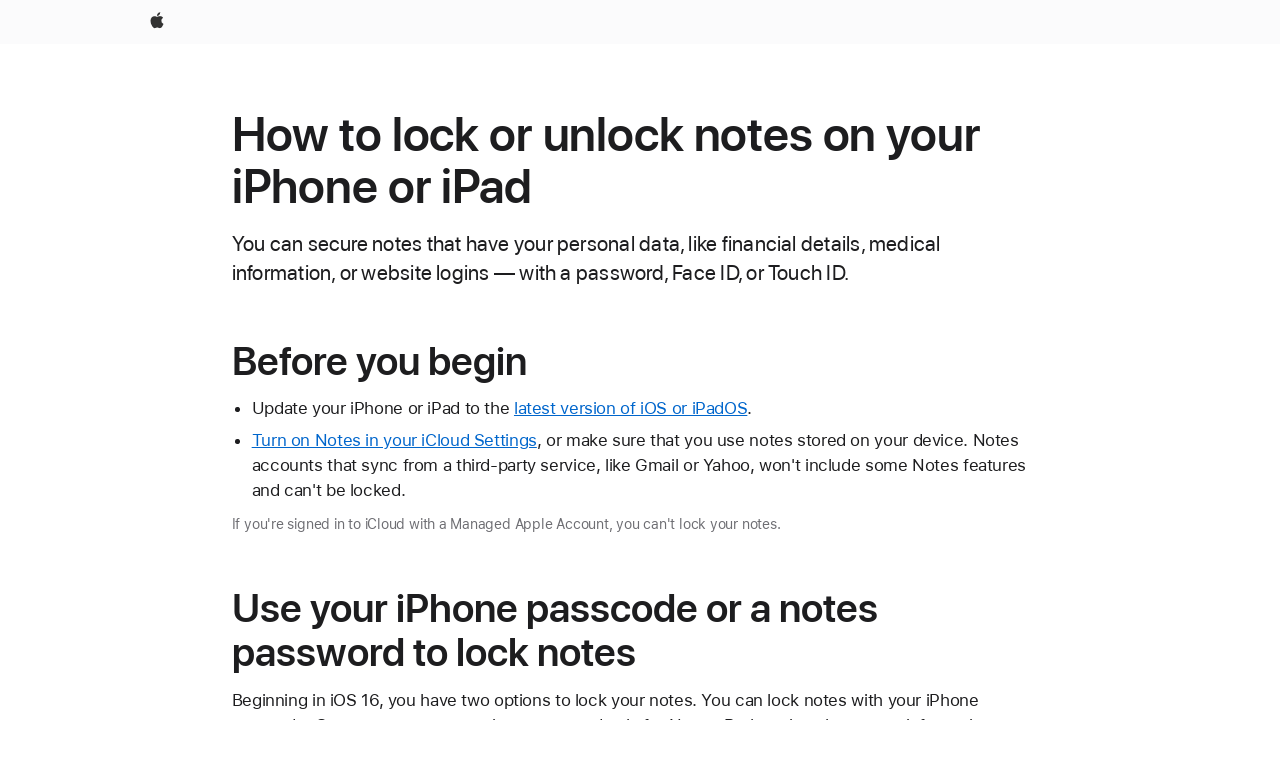

--- FILE ---
content_type: text/html;charset=utf-8
request_url: https://support.apple.com/en-euro/102537
body_size: 9576
content:

    <!DOCTYPE html>
    <html lang="en" prefix="og: http://ogp.me/ns#" dir="ltr">


    
        <head>
            <meta http-equiv="expires" content="0">
            <meta name="viewport" content="width=device-width, initial-scale=1, viewport-fit=cover" />
            <meta http-equiv="X-UA-Compatible" content="IE=edge">
            <meta http-equiv="content-type" content="text/html; charset=UTF-8">
            <link rel="dns-prefetch" href="https://www.apple.com/" />
            <link rel="preconnect" href="https://www.apple.com/" crossorigin />
            
            <title lang="en">How to lock or unlock notes on your iPhone or iPad - Apple Support</title>

            
                
                    <meta name="description" content="You can secure notes that have your personal data, like financial details, medical information, or website logins — with a password, Face ID, or Touch ID." />
                
            

            
                <link rel="canonical" href="https://support.apple.com/en-euro/102537" />
            

            
            
            <meta property="og:url" content="https://support.apple.com/en-euro/102537" />
            <meta property="og:title" content="How to lock or unlock notes on your iPhone or iPad - Apple Support" />
            <meta property="og:description" content="You can secure notes that have your personal data, like financial details, medical information, or website logins — with a password, Face ID, or Touch ID." />
            <meta property="og:site_name" content="Apple Support" />
            <meta property="og:locale" content="en_EURO" />
            <meta property="og:type" content="article" />

            
            <link rel="apple-touch-icon" href="/favicon.ico">
            <link rel="icon" type="image/png" href="/favicon.ico">
            
            
            

		    
                <style>
                    .viewport-content{margin-left:auto;margin-right:auto;width:980px}.viewport-content{margin-left:auto;margin-right:auto;width:692px}.viewport-content{margin-left:auto;margin-right:auto;width:87.5%}.viewport-content{margin-left:auto;margin-right:auto;width:980px}.viewport-content{margin-left:auto;margin-right:auto;width:692px}.viewport-content{margin-left:auto;margin-right:auto;width:87.5%}.subheader{font-size:21px;line-height:1.381;font-weight:400;letter-spacing:.011em;font-family:SF Pro Display,SF Pro Icons,Helvetica Neue,Helvetica,Arial,sans-serif}.subheader{font-size:19px;line-height:1.4211;font-weight:400;letter-spacing:.012em;font-family:SF Pro Display,SF Pro Icons,Helvetica Neue,Helvetica,Arial,sans-serif}.globalnav-placeholder{height:44px}.globalnav-placeholder{height:48px}.globalnav-curtain{background:rgba(232,232,237,.4);-webkit-backdrop-filter:blur(20px);backdrop-filter:blur(20px);visibility:hidden;position:fixed;opacity:0;top:0;right:0;bottom:0;left:0;width:100%;height:100%;z-index:9998;transition:opacity .32s cubic-bezier(.4,0,.6,1) 80ms,visibility .32s step-end 80ms}.globalheader-light .globalnav-curtain{background:rgba(232,232,237,.4)}.globalnav-link-text-container{display:flex}.globalnav-link svg{transform:translateZ(0)}.globalnav-submenu-trigger-item{list-style:none}.globalnav-bag-badge{--globalnav-badge-background:rgb(0, 0, 0);--globalnav-badge-text-color:rgb(255, 255, 255);top:auto;bottom:11px;display:inline-block;position:absolute;z-index:1;width:1.3em;height:1.3em;box-sizing:border-box;float:none;color:var(--globalnav-badge-text-color);font-size:10px;letter-spacing:-.008em;line-height:1.3;text-align:center;pointer-events:none}.globalnav-bag-badge{bottom:13px}.globalnav-bag-badge-separator{background:var(--globalnav-badge-background);width:1em;height:100%;position:absolute;top:0;transform:scaleX(0);transition:transform .3s cubic-bezier(.25,.1,.3,1)}.globalnav-bag-badge-number{display:block;position:relative;z-index:2;font-family:SF Pro Text,SF Pro Icons,Helvetica Neue,Helvetica,Arial,sans-serif;letter-spacing:inherit;transition:transform .3s cubic-bezier(.25,.1,.3,1)}.globalnav-bag-badge-unit{opacity:0;display:inline-block;position:absolute;top:0;z-index:2;font-family:SF Pro Text,SF Pro Icons,Helvetica Neue,Helvetica,Arial,sans-serif;font-feature-settings:"case";transition:opacity .1s cubic-bezier(.25,.1,.3,1)}.globalnav-bag-wrapper{position:relative}.globalnav-image-compact,.globalnav-link-bag svg{pointer-events:none}.viewport-content{margin-inline-start:auto;margin-inline-end:auto;width:980px}.viewport-content{margin-inline-start:auto;margin-inline-end:auto;width:692px}.viewport-content{margin-inline-start:auto;margin-inline-end:auto;width:87.5%}
                </style>
                <link rel="preload" as="style" href="/clientside/build/app-ac.css" onload="this.onload=null;this.rel='stylesheet'">
                <link rel="stylesheet" href="/clientside/build/tabnav.css" type="text/css" />
                <noscript>
                    <link rel="stylesheet" href="/clientside/build/app-ac.css" type="text/css" />
                </noscript>
    	    
            <link rel="preload" as="style" href="/clientside/build/gb_ltr_rtl_common.css"
                onload="this.onload=null;this.rel='stylesheet'">
            <noscript>
                <link rel="stylesheet" href="/clientside/build/gb_ltr_rtl_common.css" type="text/css" />
            </noscript>

        
    <link rel="preload" as="style"
        href="//www.apple.com/wss/fonts?families=SF+Pro,v1:200,300,400,500,600|SF+Pro+Icons,v1"
        onload="this.onload=null;this.rel='stylesheet'">
    <noscript>
        <link rel="stylesheet" href="//www.apple.com/wss/fonts?families=SF+Pro,v1:200,300,400,500,600|SF+Pro+Icons,v1" type="text/css" />
    </noscript>


            <script>
                var data = {
                        showHelpFulfeedBack: true,
                        isPreview : false,
                        showPricingTool: false,
                        podCookie: "euro~en",
                        dtmPageName: "acs.pageload",
                        locale: "en_US",
                        id: "102537",
                        contentType: "AC",
                        domain: "support.apple.com",
                        isNeighborJsEnabled: true,
                        showPricingServiceTypeDropdown: false,
                        showPricingProductDropdown:true,
                        showPricingModelDropdown:true,
                        urlLocale: "en-euro",
                        pricingProductId:"",
                        pricingServiceItemId:"",
                        supportCategory: "",
                        showRecommendation : true,
                        configApiURL : "https://support.apple.com/ols/api/config",
                        isSecureEnv : false,
                        contentDropdownSelectedOption: "",
                        isOberonContent: false,
                        enableAskAppleChat: false,
                        akamaiEdgeScapeURL: "https://support.apple.com/edge-sight",
                        useragentMapping: '{"iPhone":"TAG_1737644162638","Apple Watch":"TAG_1737643896544","PC":"TAG_1737644311532","iPad":"TAG_1737644106898","iPod":"TAG_1737644228957","Apple TV":"TAG_1737643830588","Mac":"TAG_1737644273189","Android":"TAG_1737643675337","HomePod":"TAG_1737644014443","Vision Pro":"TAG_1737644346859"}'
                    }
                //for launch - video tracking
                
                    window.appState = JSON.stringify(data);
                

            </script>

            

            <!-- Below CSS is to disable videos click and hide play button on page load -->
            <style>
                .videoComponentContainer > a.videoComponent{
                    pointer-events: none;
                }
                .videoComponentContainer > a.videoComponent .thumbnail-button{
                    display: none;
                }
            </style>
            <script>
 
    var _applemd = {
        page: {
            
            site_section: "kb",
            
            content_type: "ac",
            info_type: "learning,CS - Information types",
            topics: "",
            in_house: "",
            locale: "en-euro",
            
            friendly_content: {
                title: `How to lock or unlock notes on your iPhone or iPad`,
                publish_date: "12112025",
                
                    content_id: "102537",
                    status: "unarchived",
                    version: "6.0.0.0"
                
            },
            
             testandtarget:{
                throttle:"0.0" 
            },
            
            
        },
         
            product: {
                list: ["acs::kb::productcategory::CS - Device::iPod touch","acs::kb::productcategory::CS - Device::iPhone","acs::kb::productcategory::CS - Device::iPad","acs::kb::productcategory::CS - Device::Mac",]
            }
        
    };
    const isMobilePlayer = /iPhone|iPod|Android/i.test(navigator.userAgent);
    

</script>

            
                <script src="/clientside/build/nn.js" type="text/javascript" charset="utf-8"></script>
<script>
    
     var neighborInitData = {
        appDataSchemaVersion: '2.0.0',
        webVitalDataThrottlingPercentage: 100,
        reportThrottledWebVitalDataTypes: ['system:dom-content-loaded', 'system:load', 'system:unfocus', 'system:focus', 'system:unload', 'system:page-hide', 'system:visibility-change-visible', 'system:visibility-change-hidden', 'system:event', 'app:load', 'app:unload', 'app:event'],
        trackMarcomSearch: true,
        trackSurvey: true,
        
        endpoint: 'https://supportmetrics.apple.com/content/services/stats'
    }
</script>

            

             

            <noscript>
                 <style>
                .videoComponentContainer > a.videoComponent{
                    pointer-events: unset;
                }
                .videoComponentContainer > a.videoComponent .thumbnail-button{
                    display: unset;
                }
            </style>
            </noscript>


     
        <script type="application/ld+json">
            { 
            "@context": "https://schema.org", 
            "@type": "WebPage", 
            "name": "How to lock or unlock notes on your iPhone or iPad - Apple Support", 
            "keywords": [
                {"@type": "DefinedTerm", "name": "gb-do-not-generate"}
                
            ]
            }
        </script>
	



</head>

    

    <body class="ac-gn-current-support no-js ">
        


        





         <link
  rel="stylesheet"
  type="text/css"
  href="https://www.apple.com/api-www/global-elements/global-header/v1/assets/globalheader.css"
/>
<div id="globalheader" class="globalnav-scrim globalheader-light">
  <nav
    id="globalnav"
    lang="en_002"
    dir="ltr"
    aria-label="Global"
    data-analytics-element-engagement-start="globalnav:onFlyoutOpen"
    data-analytics-element-engagement-end="globalnav:onFlyoutClose"
    data-store-api="https://www.apple.com/[storefront]/shop/bag/status"
    data-analytics-activitymap-region-id="global nav"
    data-analytics-region="global nav"
    class="globalnav no-js"
  >
    <div class="globalnav-content">
      <ul
        id="globalnav-list"
        class="globalnav-list"
        aria-labelledby="globalnav-menutrigger-button"
      >
        <li
          data-analytics-element-engagement="globalnav hover - apple"
          class="globalnav-item globalnav-item-apple"
        >
          <a
            href="https://www.apple.com/"
            data-globalnav-item-name="apple"
            data-analytics-title="apple home"
            aria-label="Apple"
            class="globalnav-link globalnav-link-apple"
          >
            <span class="globalnav-image-regular globalnav-link-image">
              <svg
                height="44"
                viewBox="0 0 14 44"
                width="14"
                xmlns="http://www.w3.org/2000/svg"
              >
                <path
                  d="m13.0729 17.6825a3.61 3.61 0 0 0 -1.7248 3.0365 3.5132 3.5132 0 0 0 2.1379 3.2223 8.394 8.394 0 0 1 -1.0948 2.2618c-.6816.9812-1.3943 1.9623-2.4787 1.9623s-1.3633-.63-2.613-.63c-1.2187 0-1.6525.6507-2.644.6507s-1.6834-.9089-2.4787-2.0243a9.7842 9.7842 0 0 1 -1.6628-5.2776c0-3.0984 2.014-4.7405 3.9969-4.7405 1.0535 0 1.9314.6919 2.5924.6919.63 0 1.6112-.7333 2.8092-.7333a3.7579 3.7579 0 0 1 3.1604 1.5802zm-3.7284-2.8918a3.5615 3.5615 0 0 0 .8469-2.22 1.5353 1.5353 0 0 0 -.031-.32 3.5686 3.5686 0 0 0 -2.3445 1.2084 3.4629 3.4629 0 0 0 -.8779 2.1585 1.419 1.419 0 0 0 .031.2892 1.19 1.19 0 0 0 .2169.0207 3.0935 3.0935 0 0 0 2.1586-1.1368z"
                ></path>
              </svg>
            </span>
            <span class="globalnav-image-compact globalnav-link-image">
              <svg
                height="48"
                viewBox="0 0 17 48"
                width="17"
                xmlns="http://www.w3.org/2000/svg"
              >
                <path
                  d="m15.5752 19.0792a4.2055 4.2055 0 0 0 -2.01 3.5376 4.0931 4.0931 0 0 0 2.4908 3.7542 9.7779 9.7779 0 0 1 -1.2755 2.6351c-.7941 1.1431-1.6244 2.2862-2.8878 2.2862s-1.5883-.734-3.0443-.734c-1.42 0-1.9252.7581-3.08.7581s-1.9611-1.0589-2.8876-2.3584a11.3987 11.3987 0 0 1 -1.9373-6.1487c0-3.61 2.3464-5.523 4.6566-5.523 1.2274 0 2.25.8062 3.02.8062.734 0 1.8771-.8543 3.2729-.8543a4.3778 4.3778 0 0 1 3.6822 1.841zm-6.8586-2.0456a1.3865 1.3865 0 0 1 -.2527-.024 1.6557 1.6557 0 0 1 -.0361-.337 4.0341 4.0341 0 0 1 1.0228-2.5148 4.1571 4.1571 0 0 1 2.7314-1.4078 1.7815 1.7815 0 0 1 .0361.373 4.1487 4.1487 0 0 1 -.9867 2.587 3.6039 3.6039 0 0 1 -2.5148 1.3236z"
                ></path>
              </svg>
            </span>
            <span class="globalnav-link-text">
              Apple
            </span>
          </a>
        </li>
      </ul>
    </div>
  </nav>
  <div id="globalnav-curtain" class="globalnav-curtain"></div>
  <div id="globalnav-placeholder" class="globalnav-placeholder"></div>
</div> 




        
        
        

        <div  id="app">
                <div class="main section viewport-content" role="main" id="content">
                        
                        
                            <div id="sections" class=>
                                

                                
                                
                                    
                                        <h1 class="gb-header">How to lock or unlock notes on your iPhone or iPad</h1>
                                    
                                
                                    
                                        <p class="subheader gb-subheader">You can secure notes that have your personal data, like financial details, medical information, or website logins &mdash; with a password, Face ID, or Touch ID.</p>
                                    
                                
                                    
                                        <h2 class="gb-header">Before you begin</h2>
                                    
                                
                                    
                                        <ul class="list gb-list"><li class="gb-list_item"><p class="gb-paragraph">Update your iPhone or iPad to the <a href="/en-euro/118575" class="gb-anchor">latest version of iOS or iPadOS</a>.</p></li><li class="gb-list_item"><p class="gb-paragraph"><a href="/en-euro/118442" class="gb-anchor">Turn on Notes in your iCloud Settings</a>, or make sure that you use notes stored on your device. Notes accounts that sync from a third-party service, like Gmail or Yahoo, won't include some Notes features and can't be locked.</p></li></ul>
                                    
                                
                                    
                                        <div class="note gb-note"><p class="gb-paragraph">If you're signed in to iCloud with a Managed Apple Account, you can't lock your notes.</p></div>
                                    
                                
                                    
                                        <h2 class="gb-header">Use your iPhone passcode or a notes password to lock notes</h2>
                                    
                                
                                    
                                        <p class="gb-paragraph">Beginning in iOS 16, you have two options to lock your notes. You can lock notes with your iPhone passcode. Or, you can create a unique password only for Notes. Both options keep your information secure with end-to-end encryption for iCloud accounts.</p>
                                    
                                
                                    
                                        <p class="gb-paragraph">If you use your iPhone passcode, you don't have to create and remember a separate password. If you access your iCloud notes on more than one Apple device, use the passcode or login password for that device to unlock those notes.</p>
                                    
                                
                                    
                                        <p class="gb-paragraph">If you use a unique password for Notes, there is no way to access your locked notes if you forget the password. If you forget this password, you can <a href="#reset" class="gb-anchor" link-type="ANCHOR">reset your notes password</a> and use your new password to lock other notes. If you access your iCloud notes on more than one Apple device, use the same notes password to lock and unlock all of them.</p>
                                    
                                
                                    
                                        <div class="callout gb-callout"><p class="gb-paragraph">Apple doesn't have access to locked notes and can&rsquo;t help you access them if you forget your notes password. If you forget your notes password, resetting the password doesn&rsquo;t give you access to previously locked notes. If you reset then create a new notes password, that only allows you to lock other notes.</p></div>
                                    
                                
                                    
                                        <div class="gb-group group-column-layout column-2-layout"><div class="gb-group"><h3 class="gb-header">Choose a password for Notes in the Settings app</h3><img class="gb-image" alt="ios11-settings-app-topic-icon" src="https://cdsassets.apple.com/live/7WUAS350/images/ios/ios11-settings-app-topic-icon.png" height="100" width="100" style="max-width: min(100%,50px);"/><ol class="list gb-list"><li class="gb-list_item"><p class="gb-paragraph">In the Settings app, tap Apps.</p></li><li class="gb-list_item"><p class="gb-paragraph">Tap Notes.</p></li><li class="gb-list_item"><p class="gb-paragraph">Tap Password.</p></li><li class="gb-list_item"><p class="gb-paragraph">If you have multiple accounts, tap the account that you want to set a password for.</p></li><li class="gb-list_item"><p class="gb-paragraph">Follow the prompts to either Use Device Passcode or Create Password. If you choose to create a notes password, set a password hint.</p></li><li class="gb-list_item"><p class="gb-paragraph">If your device supports it, enable <a href="/en-euro/108411" class="gb-anchor">Face ID</a> or <a href="/en-euro/102528" class="gb-anchor">Touch ID</a>.</p></li></ol></div><div class="gb-group"><h3 class="gb-header">Choose a password in Notes</h3><img class="gb-image" alt="ios11-notes-app-topic-icon" src="https://cdsassets.apple.com/live/7WUAS350/images/ios/ios11-notes-app-topic-icon.png" height="100" width="100" style="max-width: min(100%,50px);"/><ol class="list gb-list"><li class="gb-list_item"><p class="gb-paragraph">Open Notes and go to a note that you want to lock.</p></li><li class="gb-list_item"><p class="gb-paragraph">Tap the <span class='inline-icon gb-inline-icon'>More button<img class="gb-inline-icon-image" alt="" src="https://cdsassets.apple.com/live/7WUAS350/images/inline-icons/ellipsis-icon.png" height="100" width="100" /></span>, then tap Lock.</p></li><li class="gb-list_item"><p class="gb-paragraph">Follow the prompts to either Use iPhone Passcode or Create Password. If you choose to create a notes password, set a password hint.</p></li></ol></div></div>
                                    
                                
                                    
                                        <div class="note gb-note"><p class="gb-paragraph">To lock your notes with your device passcode, you must <a href="/en-euro/109016" class="gb-anchor">turn on iCloud Keychain</a>.</p></div>
                                    
                                
                                    
                                        <h2 class="gb-header">Lock a note</h2>
                                    
                                
                                    
                                        <ol class="list gb-list"><li class="gb-list_item"><p class="gb-paragraph">Open the note that you want to lock.</p></li><li class="gb-list_item"><p class="gb-paragraph">Tap <span class='inline-icon gb-inline-icon'>the More button<img class="gb-inline-icon-image" alt="" src="https://cdsassets.apple.com/live/7WUAS350/images/inline-icons/ellipsis-icon.png" height="100" width="100" /></span>.</p></li><li class="gb-list_item"><p class="gb-paragraph">Tap <span class='inline-icon gb-inline-icon'>Lock<img class="gb-inline-icon-image" alt="Lock " src="https://cdsassets.apple.com/live/7WUAS350/images/inline-icons/ios14-notes-locked-note-icon.png" height="110" width="80" style="max-width: 16px"/></span>.</p><img class="gb-image" alt="When you open a note, tap the More button then tap Lock to lock a note." src="https://cdsassets.apple.com/live/7WUAS350/images/ios/ios-26-iphone-17-pro-notes-lock-note-callout.png" height="910" width="760" style="max-width: min(100%,380px);"/></li></ol>
                                    
                                
                                    
                                        <p class="gb-paragraph">After you lock your note, it stays open and you'll see the <span class='inline-icon gb-inline-icon'>Lock icon<img class="gb-inline-icon-image" alt="" src="https://cdsassets.apple.com/live/7WUAS350/images/inline-icons/lock-open-icon.png" height="88" width="90" /></span> at the top of the screen. You can hide the note's contents when you tap the <span class='inline-icon gb-inline-icon'>Lock icon<img class="gb-inline-icon-image" alt="" src="https://cdsassets.apple.com/live/7WUAS350/images/inline-icons/lock-open-icon.png" height="88" width="90" /></span> .</p>
                                    
                                
                                    
                                        <p class="gb-paragraph"><a href="https://support.apple.com/guide/notes/lock-your-notes-not28c5f5468/mac" class="gb-anchor">Learn more about locking Notes on Mac</a></p>
                                    
                                
                                    
                                        <h2 class="gb-header">Open a locked note</h2>
                                    
                                
                                    
                                        <ol class="list gb-list"><li class="gb-list_item"><p class="gb-paragraph">Tap the locked note.</p></li><li class="gb-list_item"><p class="gb-paragraph">Tap View Note.</p><img class="gb-image" alt="After a note is locked, nothing appears until you unlock it with your password, passcode, or Face ID." src="https://cdsassets.apple.com/live/7WUAS350/images/ios/ios-26-iphone-17-pro-notes-note-is-locked.png" height="910" width="760" style="max-width: min(100%,380px);"/></li><li class="gb-list_item"><p class="gb-paragraph">Use Face ID or Touch ID, or enter your password.</p></li></ol>
                                    
                                
                                    
                                        <p class="gb-paragraph">Your locked notes stay open for several minutes, making it easy for you to jump to another note, copy and paste information from other apps, and more. If you close the Notes app or your device goes to sleep, the note locks again.</p>
                                    
                                
                                    
                                        <h2 class="gb-header">Remove a lock</h2>
                                    
                                
                                    
                                        <ol class="list gb-list"><li class="gb-list_item"><p class="gb-paragraph">Tap the locked note, then tap View Note.</p></li><li class="gb-list_item"><p class="gb-paragraph">Enter your password, use Face ID, or use Touch ID.</p></li><li class="gb-list_item"><p class="gb-paragraph">Tap the <span class='inline-icon gb-inline-icon'>More button<img class="gb-inline-icon-image" alt="" src="https://cdsassets.apple.com/live/7WUAS350/images/inline-icons/ellipsis-icon.png" height="100" width="100" /></span>.</p></li><li class="gb-list_item"><p class="gb-paragraph">Choose Remove.</p><img class="gb-image" alt="To remove a lock, tap the More button in a note then tap Remove." src="https://cdsassets.apple.com/live/7WUAS350/images/ios/ios-26-iphone-17-pro-notes-remove-lock-callout.png" height="910" width="760" style="max-width: min(100%,380px);"/></li></ol>
                                    
                                
                                    
                                        <p class="gb-paragraph">When you remove a lock from a note, it's removed on all of the devices that you're signed in to with the same Apple Account.</p>
                                    
                                
                                    
                                        <div class="note gb-note"><p class="gb-paragraph">You can only lock notes on your device and notes in iCloud. You can't lock notes that have tags, PDFs, audio, video, Keynote, Pages, Numbers documents, or notes that use IMAP to sync with accounts, like Yahoo, Gmail, and Hotmail. You also can't password protect <a href="/en-euro/102462" class="gb-anchor">notes that you share with someone else</a>. If you want to stop sharing a note, open the note, tap the sharing contact's icon or the Add <span class='inline-icon gb-inline-icon'>People button<img class="gb-inline-icon-image" alt="People button " src="https://cdsassets.apple.com/live/7WUAS350/images/inline-icons/ios14-notes-sharing-note-icon.png" height="58" width="68" style="max-width: 26px"/></span>, then tap Manage Shared Note &gt; Stop Sharing.</p></div>
                                    
                                
                                    
                                        <h2 class="gb-header">Switch from your notes password to your iPhone passcode</h2>
                                    
                                
                                    
                                        <ol class="list gb-list"><li class="gb-list_item"><p class="gb-paragraph">Make sure that iCloud Keychain is on. To use your device passcode for locked notes, you must <a href="/en-euro/109016" class="gb-anchor">turn on iCloud Keychain</a>.</p></li><li class="gb-list_item"><p class="gb-paragraph">In the Settings app, tap Apps, then tap Notes.</p></li><li class="gb-list_item"><p class="gb-paragraph">Tap Password.</p></li><li class="gb-list_item"><p class="gb-paragraph">Select Use Device Passcode.</p></li><li class="gb-list_item"><p class="gb-paragraph">Use Face ID or Touch ID, or enter your previous notes password.</p></li></ol>
                                    
                                
                                    
                                        <div class="note gb-note"><p class="gb-paragraph">If you choose to use your device passcode to lock notes but later remove your passcode from the device, you can still access the notes you locked with your passcode.</p></div>
                                    
                                
                                    
                                        <h2 class="gb-header">Change your notes password</h2>
                                    
                                
                                    
                                        <ol class="list gb-list"><li class="gb-list_item"><p class="gb-paragraph">In the Settings app, tap Apps, then tap Notes.</p></li><li class="gb-list_item"><p class="gb-paragraph">Tap Password.</p></li><li class="gb-list_item"><p class="gb-paragraph">Select the Notes account that you want to change, then tap Change Password.</p></li><li class="gb-list_item"><p class="gb-paragraph">Use Face ID or Touch ID, or enter your previous notes password.</p></li><li class="gb-list_item"><p class="gb-paragraph">Enter a new password and password hint. Tap the <span class='inline-icon gb-inline-icon'>Done button<img class="gb-inline-icon-image" alt="" src="https://cdsassets.apple.com/live/7WUAS350/images/ios-apps/numbers/ios-iwork-5-2-check-icon.png" height="60" width="60" style="max-width: 22px"/></span>.</p></li></ol>
                                    
                                
                                    
                                        <h2 id="reset" class="gb-header">Reset your notes password if you forgot it</h2>
                                    
                                
                                    
                                        <p class="gb-paragraph">To unlock a note, you need to enter the password that it's locked with. If you forgot your notes password, Apple can't help you regain access to your locked notes. You can create a new notes password or use your device passcode instead, but this won&rsquo;t give you access to your old notes. If you set a new notes password or switch to your device passcode, you can protect any notes that you create going forward with the new password.</p>
                                    
                                
                                    
                                        <p class="gb-paragraph">If you have multiple notes passwords, you won't be able to tell which password you should use when you look at your Notes list. When you open a note locked by an old notes password but you enter your current password, you'll see an alert that you entered the wrong password with a hint for your old password. If you enter the correct old password, you get the option to update that note's password to your current one.</p>
                                    
                                
                                    
                                        <p class="gb-paragraph">To reset your notes password:</p>
                                    
                                
                                    
                                        <ol class="list gb-list"><li class="gb-list_item"><p class="gb-paragraph">In the Settings app, tap Apps. </p></li><li class="gb-list_item"><p class="gb-paragraph">Tap Notes. </p></li><li class="gb-list_item"><p class="gb-paragraph">Tap Password.</p></li><li class="gb-list_item"><p class="gb-paragraph">Select the Notes account that you want to change, then tap Reset Password.</p></li><li class="gb-list_item"><p class="gb-paragraph">Enter your Apple Account password, then tap OK.</p></li><li class="gb-list_item"><p class="gb-paragraph">Tap Reset Password again.</p></li><li class="gb-list_item"><p class="gb-paragraph">Use your device passcode or enter a new password and password hint. Tap the <span class='inline-icon gb-inline-icon'>Done button<img class="gb-inline-icon-image" alt="" src="https://cdsassets.apple.com/live/7WUAS350/images/ios-apps/numbers/ios-iwork-5-2-check-icon.png" height="60" width="60" style="max-width: 22px"/></span>.</p></li></ol>
                                    
                                
                                    
                                        <div class="gb-group has-h2"><h2 class="gb-header">Need more help?</h2><p class="gb-paragraph">Tell us more about what's happening, and we&rsquo;ll suggest what you can do next.</p><p class="gb-paragraph"><a href="https://getsupport.apple.com/?caller&#x3D;ikb" class="gb-anchor" aria-label="Get suggestions for what to do next, or tell us what&#x27;s happening." link-type="ICON">Get suggestions</a></p></div>
                                    
                                
                                

                                

                                
                                    
                                        
                                        <div class='mod-date'>
                                            <span>Published Date:</span>&nbsp;<time dateTime=December 11, 2025itemprop='datePublished'>December 11, 2025</time>
                                        </div>
                                        
                                    
                                

                                
                                    <div id="react-root-bottom"></div>
                                

                                
                            </div>
                        

                </div>

                
                        
<div id='helpful-rating-wrapper'>
<div id='helpful' class='ratings okapi-enabled'>
    <div>
        <fieldset id='question-state' class='show'>
                <legend class='helpful-heading'>
                        <span id="okapi-a">Helpful?</span>
                        
                </legend>
            <div class='helpful-btn-grp'>
                <button class='button button-reduced button-secondary' id='yes-button' 
                    data-ss-analytics-link-component_name='helpful'
                    data-ss-analytics-link-component_type='helpful'
                    data-ss-analytics-link-text='yes'
                    data-ss-analytics-event=acs.link_click
                    title='Solved my problem'>
                    Yes
                </button>
                <button class='button button-reduced button-secondary' id='no-button'
                    data-ss-analytics-link-component_name='helpful'
                    data-ss-analytics-link-component_type='helpful'
                    data-ss-analytics-link-text='no'
                    data-ss-analytics-event=acs.link_click
                    title='Not helpful'>
                    No
                </button>
            </div>
        </fieldset>
    </div>

    <div id='feedback-state' class="form-element form-textbox-labelbelow hide">
        <form autocomplete="off">
            <input type='hidden' id='form-counter-error-message' 
                value="Maximum character limit is 250."
            />
            <label id='feedback-label'
                data-no-label="Thanks for letting us know."
                data-yes-label="We’re glad this article helped."
            ></label>
            <div class='form-element form-textbox-labelbelow' id='feedback'>

                <div class="textarea-wrapper">
                    <div>
                    <div class="form-textbox form-textbox-with-counter">
                        <span class="form-label" id="optional_label" aria-hidden="true"></span>
                    <textarea 
                        type="text" 
                        class="form-textbox-textarea form-counter-textarea form-text-area form-textbox-input" 
                        data-max-length='250'
                        aria-labelledby="optional_label"
                        aria-describedby="char_limit_counter"
                        data-no-placeholder="How can we make this article more helpful? (Optional)"
                        data-yes-placeholder="Anything else you’d like us to know? (Optional)"
                    ></textarea>

                    <div id="char_limit_counter" class="form-textbox-counter-wrapper form-textbox-counter">
                        <span class="visuallyhidden" id="char-limit-message">Character limit:</span>
                        <span class="form-counter form-textbox-counter">250</span>
                    </div>
                    <div class="form-textbox-aria-live visuallyhidden" aria-live="polite"></div>
                    </div>
                </div>

            </div>

                <div class='form-message-wrapper'>
                    <span class='form-message'>Maximum character limit is 250.</span>
                </div>

                <label class='dont-include-label' htmlFor='feedback-note'>Please don’t include any personal information in your comment.</label>

                <button type='submit' class='button button-secondary' id="submit-feedback"
                   data-ss-analytics-link-component_type='helpful'
                    data-ss-analytics-link-text='submit'>
                    Submit
                </button>

            </div>
        </form>
    </div>

    <div id='rating-done' class="hide">
        Thanks for your feedback.
    </div>

    <div id='results-helpful' class='show'>
    
    </div>
</div>
</div>


                

                
                    
                

                
                    <div id="recommendations" class="hidden">
  <div class="viewport-content recommendations row">
    <div class="column icon">
      <img src="/clientside/images/related_topics.png" alt="" />
    </div>
    <div
      class="recommendations-section column section large-6 medium-8 small-12"
    >
      <h3 class="recommendations-heading">
        Related topics
      </h3>
      <ul
        role="list"
        id="recommendations-links"
        class="recommendations-summary"
      >
      </ul>
    </div>
  </div>
</div>
                

                

        </div>


        

<div class="footer-wrapper">
    <footer id="ac-globalfooter" lang="en-euro" dir="ltr"
        class="js no-touch svg no-ie7 no-ie8 footer-global" data-analytics-region="global footer" role="contentinfo"
        aria-labelledby="ac-gf-label">
        <div class="ac-gf-content">
            <h2 class="ac-gf-label" id="ac-gf-label">Apple Footer</h2>
            <nav class="ac-gf-breadcrumbs" aria-label="Breadcrumbs" role="navigation">
                <a  href="https://www.apple.com" class="home ac-gf-breadcrumbs-home"
                    data-ss-analytics-link-component_type="simple link"
                    data-ss-analytics-link-component_name="breadcrumbs"
                    data-ss-analytics-link-url="https://www.apple.com"
                    data-ss-analytics-link-text=' Apple'
                >
                    <span class="ac-gf-breadcrumbs-home-icon" aria-hidden="true"></span>
                    <span class="ac-gf-breadcrumbs-home-label">Apple</span>
                    <span class="ac-gf-breadcrumbs-home-chevron"></span>
                    <span class="ac-gf-breadcrumbs-home-mask"></span>
                </a>
                <div class="ac-gf-breadcrumbs-path">
                    <ol class="ac-gf-breadcrumbs-list" vocab="http://schema.org/" typeof="BreadcrumbList">
                        <li class="ac-gf-breadcrumbs-item" property="itemListElement" typeof="ListItem">
                            <span property="name">
                                <a href="https://support.apple.com/en-euro"
                                    data-ss-analytics-link-component_type="simple link"
                                    data-ss-analytics-link-component_name="breadcrumbs"
                                    data-ss-analytics-link-url="https://support.apple.com/en-euro"
                                    data-ss-analytics-link-text="Support"
                                >Support</a>
                            </span>
                            <meta property="position" content="1" />
                        </li>

                        

                        

                        
                        <li class="ac-gf-breadcrumbs-item" property="itemListElement" typeof="ListItem">
                            <span property="name">How to lock or unlock notes on your iPhone or iPad</span>
                            <meta property="position" content="2" />
                        </li>
                        

                    </ol>
                </div>
            </nav>
            
            <section class="ac-gf-footer" vocab="https://schema.org/" typeof="Organization">
            <div class="ac-gf-footer-shop" x-ms-format-detection="none"></div>
            <div class="ac-gf-footer-locale">
                <a class="ac-gf-footer-locale-link" href="https://support.apple.com/en-euro/102537/localeselector" title="Choose your country or region" aria-label="EURO. Choose your country or region"> 
            EURO</a>
            </div>
            <div class="ac-gf-footer-legal">
                <div class="ac-gf-footer-legal-copyright">Copyright © 2026 Apple Inc. All rights reserved.</div>
                <div class="ac-gf-footer-legal-links">
                    <a class="ac-gf-footer-legal-link analytics-exitlink" href="https://www.apple.com/legal/internet-services/terms/site.html">Terms of Use</a>
                    <a class="ac-gf-footer-legal-link analytics-exitlink" href="https://www.apple.com/legal/privacy/en-ww/">Privacy Policy</a>
                </div>
            </div>
            <meta content="Apple" property="name">
            <meta content="1-800-692-7753" property="telephone">
        </section><link rel="stylesheet" type="text/css" href="https://www.apple.com/ac/globalfooter/3/en_US/styles/ac-globalfooter.built.css">
<script type="text/javascript" src="https://www.apple.com/ac/globalfooter/3/en_WW/scripts/ac-globalfooter.built.js"></script>
            
        </div>
    </footer>
</div>




        <script src="/clientside/build/FujiStitchPath.js" type="module" charset="utf-8"></script>
        <script src="/clientside/build/app-ac-route.js" type="module" charset="utf-8"></script>
        <script src="/clientside/build/app-launch-route.js" type="module" charset="utf-8"></script>
        <script src="/clientside/build/launch.js" type="text/javascript" charset="utf-8"></script>
        
        
        
        <script src="/etc/designs/support/publish/JS/pattern/applexm-accsoffer.js" type="text/javascript" charset="utf-8"></script> 
        


        <div id="apd-aria-live-region" aria-live="polite" role="status" class="a11y"></div>
    </body>

</html>


